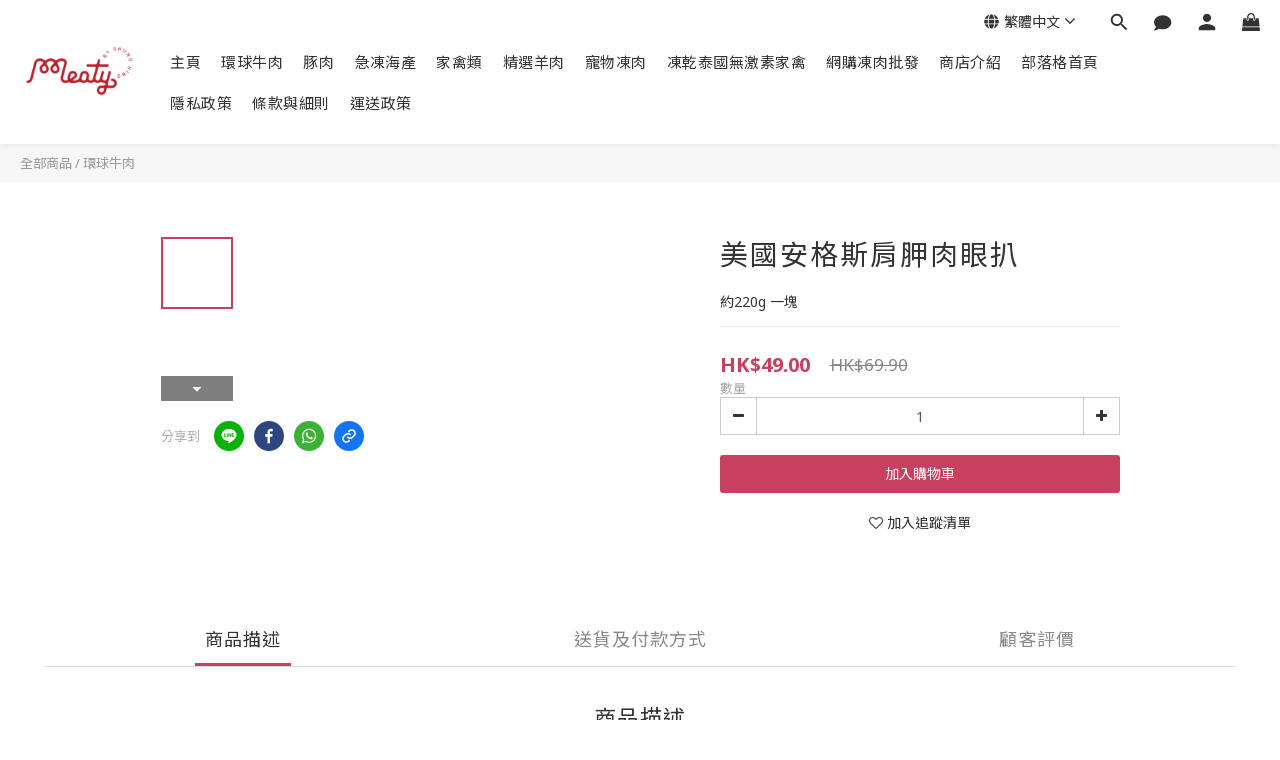

--- FILE ---
content_type: text/plain
request_url: https://www.google-analytics.com/j/collect?v=1&_v=j102&a=129690936&t=pageview&cu=HKD&_s=1&dl=https%3A%2F%2Fwww.meaty.com.hk%2Fproducts%2Fus-angus-chuck-rib-eye&ul=en-us%40posix&dt=%E7%BE%8E%E5%9C%8B%E5%AE%89%E6%A0%BC%E6%96%AF%E8%82%A9%E8%83%9B%E8%82%89%E7%9C%BC%E6%89%92&sr=1280x720&vp=1280x720&_u=aGBAAEIJAAAAACAMI~&jid=1841752959&gjid=2127057420&cid=1973350085.1768549048&tid=UA-228898835-1&_gid=1847215853.1768549048&_r=1&_slc=1&pa=detail&pr1id=65e54f11990d96000e35ce06&pr1nm=%E7%BE%8E%E5%9C%8B%E5%AE%89%E6%A0%BC%E6%96%AF%E8%82%A9%E8%83%9B%E8%82%89%E7%9C%BC%E6%89%92&pr1ca=&pr1br=&pr1va=&pr1pr=&pr1qt=&pr1cc=&pr1ps=0&z=424005927
body_size: -450
content:
2,cG-B7960FFF74